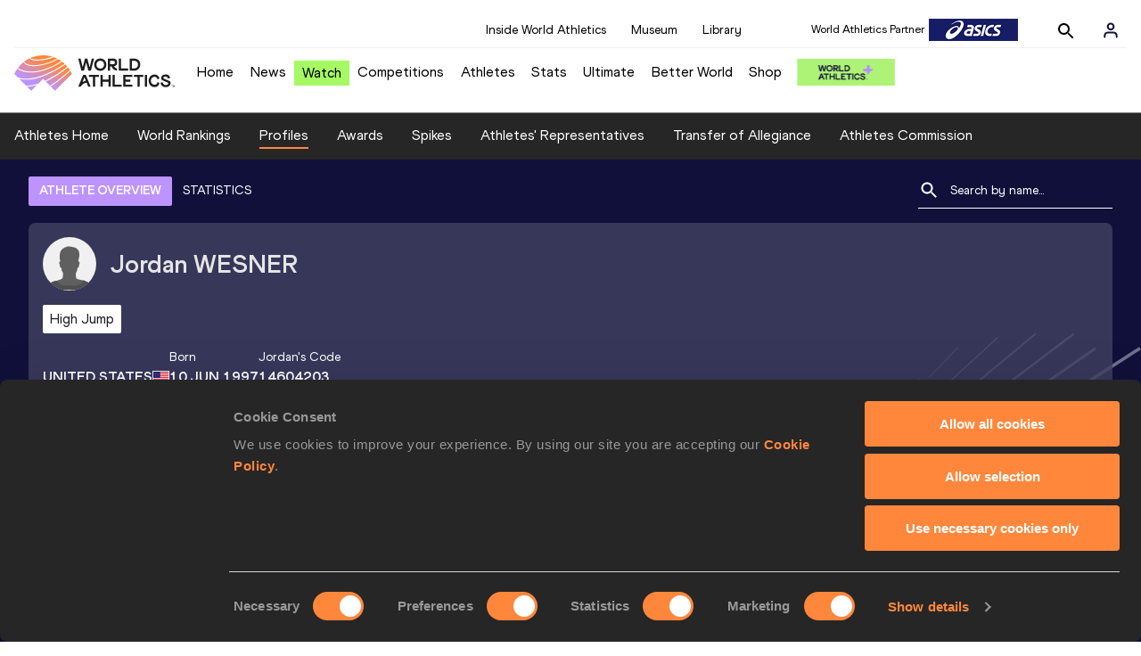

--- FILE ---
content_type: application/javascript; charset=UTF-8
request_url: https://worldathletics.org/_next/static/chunks/0eceb729.58dd111f28f22f090e6b.js
body_size: 2084
content:
(window.webpackJsonp_N_E=window.webpackJsonp_N_E||[]).push([[9],{"7QQ4":function(e,t,n){"use strict";n.d(t,"c",(function(){return i})),n.d(t,"d",(function(){return r})),n.d(t,"a",(function(){return c})),n.d(t,"b",(function(){return d}));var a=n("gi+x"),o=n("Enk7"),i=function(e,t){return Object(a.b)(void 0,void 0,void 0,(function(){var n,o;return Object(a.d)(this,(function(a){return n={"content-type":"application/x-amz-json-1.1","x-amz-target":"AWSCognitoIdentityService.GetCredentialsForIdentity"},o=JSON.stringify(j(e,t)),[2,T(t,n,"/",void 0,o)]}))}))},r=function(e,t){return Object(a.b)(void 0,void 0,void 0,(function(){var n,o;return Object(a.d)(this,(function(a){return n={"content-type":"application/x-amz-json-1.1","x-amz-target":"AWSCognitoIdentityService.GetId"},o=JSON.stringify(x(e,t)),[2,T(t,n,"/",void 0,o)]}))}))},c=function(e,t){return Object(a.b)(void 0,void 0,void 0,(function(){var n,o,i;return Object(a.d)(this,(function(r){switch(r.label){case 0:return e.statusCode>=300?[2,s(e,t)]:[4,q(e.body,t)];case 1:return n=r.sent(),{},o=$(n,t),i=Object(a.a)({$metadata:M(e)},o),[2,Promise.resolve(i)]}}))}))},s=function(e,t){return Object(a.b)(void 0,void 0,void 0,(function(){var n,o,i,r,c,s,d,u,y,j,x,E,I,h,$;return Object(a.d)(this,(function(w){switch(w.label){case 0:return o=[Object(a.a)({},e)],$={},[4,q(e.body,t)];case 1:switch(n=a.a.apply(void 0,o.concat([($.body=w.sent(),$)])),r="UnknownError",r=K(e,n.body),r){case"ExternalServiceException":case"com.amazonaws.cognitoidentity#ExternalServiceException":return[3,2];case"InternalErrorException":case"com.amazonaws.cognitoidentity#InternalErrorException":return[3,4];case"InvalidIdentityPoolConfigurationException":case"com.amazonaws.cognitoidentity#InvalidIdentityPoolConfigurationException":return[3,6];case"InvalidParameterException":case"com.amazonaws.cognitoidentity#InvalidParameterException":return[3,8];case"NotAuthorizedException":case"com.amazonaws.cognitoidentity#NotAuthorizedException":return[3,10];case"ResourceConflictException":case"com.amazonaws.cognitoidentity#ResourceConflictException":return[3,12];case"ResourceNotFoundException":case"com.amazonaws.cognitoidentity#ResourceNotFoundException":return[3,14];case"TooManyRequestsException":case"com.amazonaws.cognitoidentity#TooManyRequestsException":return[3,16]}return[3,18];case 2:return c=[{}],[4,l(n,t)];case 3:return i=a.a.apply(void 0,[a.a.apply(void 0,c.concat([w.sent()])),{name:r,$metadata:M(e)}]),[3,19];case 4:return s=[{}],[4,v(n,t)];case 5:return i=a.a.apply(void 0,[a.a.apply(void 0,s.concat([w.sent()])),{name:r,$metadata:M(e)}]),[3,19];case 6:return d=[{}],[4,m(n,t)];case 7:return i=a.a.apply(void 0,[a.a.apply(void 0,d.concat([w.sent()])),{name:r,$metadata:M(e)}]),[3,19];case 8:return u=[{}],[4,p(n,t)];case 9:return i=a.a.apply(void 0,[a.a.apply(void 0,u.concat([w.sent()])),{name:r,$metadata:M(e)}]),[3,19];case 10:return y=[{}],[4,b(n,t)];case 11:return i=a.a.apply(void 0,[a.a.apply(void 0,y.concat([w.sent()])),{name:r,$metadata:M(e)}]),[3,19];case 12:return j=[{}],[4,f(n,t)];case 13:return i=a.a.apply(void 0,[a.a.apply(void 0,j.concat([w.sent()])),{name:r,$metadata:M(e)}]),[3,19];case 14:return x=[{}],[4,g(n,t)];case 15:return i=a.a.apply(void 0,[a.a.apply(void 0,x.concat([w.sent()])),{name:r,$metadata:M(e)}]),[3,19];case 16:return E=[{}],[4,O(n,t)];case 17:return i=a.a.apply(void 0,[a.a.apply(void 0,E.concat([w.sent()])),{name:r,$metadata:M(e)}]),[3,19];case 18:I=n.body,r=I.code||I.Code||r,i=Object(a.a)(Object(a.a)({},I),{name:""+r,message:I.message||I.Message||r,$fault:"client",$metadata:M(e)}),w.label=19;case 19:return h=i.message||i.Message||r,i.message=h,delete i.Message,[2,Promise.reject(Object.assign(new Error(h),i))]}}))}))},d=function(e,t){return Object(a.b)(void 0,void 0,void 0,(function(){var n,o,i;return Object(a.d)(this,(function(r){switch(r.label){case 0:return e.statusCode>=300?[2,u(e,t)]:[4,q(e.body,t)];case 1:return n=r.sent(),{},o=w(n,t),i=Object(a.a)({$metadata:M(e)},o),[2,Promise.resolve(i)]}}))}))},u=function(e,t){return Object(a.b)(void 0,void 0,void 0,(function(){var n,o,i,r,c,s,d,u,m,j,x,E,I,h,$;return Object(a.d)(this,(function(w){switch(w.label){case 0:return o=[Object(a.a)({},e)],$={},[4,q(e.body,t)];case 1:switch(n=a.a.apply(void 0,o.concat([($.body=w.sent(),$)])),r="UnknownError",r=K(e,n.body),r){case"ExternalServiceException":case"com.amazonaws.cognitoidentity#ExternalServiceException":return[3,2];case"InternalErrorException":case"com.amazonaws.cognitoidentity#InternalErrorException":return[3,4];case"InvalidParameterException":case"com.amazonaws.cognitoidentity#InvalidParameterException":return[3,6];case"LimitExceededException":case"com.amazonaws.cognitoidentity#LimitExceededException":return[3,8];case"NotAuthorizedException":case"com.amazonaws.cognitoidentity#NotAuthorizedException":return[3,10];case"ResourceConflictException":case"com.amazonaws.cognitoidentity#ResourceConflictException":return[3,12];case"ResourceNotFoundException":case"com.amazonaws.cognitoidentity#ResourceNotFoundException":return[3,14];case"TooManyRequestsException":case"com.amazonaws.cognitoidentity#TooManyRequestsException":return[3,16]}return[3,18];case 2:return c=[{}],[4,l(n,t)];case 3:return i=a.a.apply(void 0,[a.a.apply(void 0,c.concat([w.sent()])),{name:r,$metadata:M(e)}]),[3,19];case 4:return s=[{}],[4,v(n,t)];case 5:return i=a.a.apply(void 0,[a.a.apply(void 0,s.concat([w.sent()])),{name:r,$metadata:M(e)}]),[3,19];case 6:return d=[{}],[4,p(n,t)];case 7:return i=a.a.apply(void 0,[a.a.apply(void 0,d.concat([w.sent()])),{name:r,$metadata:M(e)}]),[3,19];case 8:return u=[{}],[4,y(n,t)];case 9:return i=a.a.apply(void 0,[a.a.apply(void 0,u.concat([w.sent()])),{name:r,$metadata:M(e)}]),[3,19];case 10:return m=[{}],[4,b(n,t)];case 11:return i=a.a.apply(void 0,[a.a.apply(void 0,m.concat([w.sent()])),{name:r,$metadata:M(e)}]),[3,19];case 12:return j=[{}],[4,f(n,t)];case 13:return i=a.a.apply(void 0,[a.a.apply(void 0,j.concat([w.sent()])),{name:r,$metadata:M(e)}]),[3,19];case 14:return x=[{}],[4,g(n,t)];case 15:return i=a.a.apply(void 0,[a.a.apply(void 0,x.concat([w.sent()])),{name:r,$metadata:M(e)}]),[3,19];case 16:return E=[{}],[4,O(n,t)];case 17:return i=a.a.apply(void 0,[a.a.apply(void 0,E.concat([w.sent()])),{name:r,$metadata:M(e)}]),[3,19];case 18:I=n.body,r=I.code||I.Code||r,i=Object(a.a)(Object(a.a)({},I),{name:""+r,message:I.message||I.Message||r,$fault:"client",$metadata:M(e)}),w.label=19;case 19:return h=i.message||i.Message||r,i.message=h,delete i.Message,[2,Promise.reject(Object.assign(new Error(h),i))]}}))}))},l=function(e,t){return Object(a.b)(void 0,void 0,void 0,(function(){var n,o;return Object(a.d)(this,(function(i){return n=e.body,o=h(n,t),[2,Object(a.a)({name:"ExternalServiceException",$fault:"client",$metadata:M(e)},o)]}))}))},v=function(e,t){return Object(a.b)(void 0,void 0,void 0,(function(){var n,o;return Object(a.d)(this,(function(i){return n=e.body,o=z(n,t),[2,Object(a.a)({name:"InternalErrorException",$fault:"server",$metadata:M(e)},o)]}))}))},m=function(e,t){return Object(a.b)(void 0,void 0,void 0,(function(){var n,o;return Object(a.d)(this,(function(i){return n=e.body,o=C(n,t),[2,Object(a.a)({name:"InvalidIdentityPoolConfigurationException",$fault:"client",$metadata:M(e)},o)]}))}))},p=function(e,t){return Object(a.b)(void 0,void 0,void 0,(function(){var n,o;return Object(a.d)(this,(function(i){return n=e.body,o=A(n,t),[2,Object(a.a)({name:"InvalidParameterException",$fault:"client",$metadata:M(e)},o)]}))}))},y=function(e,t){return Object(a.b)(void 0,void 0,void 0,(function(){var n,o;return Object(a.d)(this,(function(i){return n=e.body,o=S(n,t),[2,Object(a.a)({name:"LimitExceededException",$fault:"client",$metadata:M(e)},o)]}))}))},b=function(e,t){return Object(a.b)(void 0,void 0,void 0,(function(){var n,o;return Object(a.d)(this,(function(i){return n=e.body,o=R(n,t),[2,Object(a.a)({name:"NotAuthorizedException",$fault:"client",$metadata:M(e)},o)]}))}))},f=function(e,t){return Object(a.b)(void 0,void 0,void 0,(function(){var n,o;return Object(a.d)(this,(function(i){return n=e.body,o=P(n,t),[2,Object(a.a)({name:"ResourceConflictException",$fault:"client",$metadata:M(e)},o)]}))}))},g=function(e,t){return Object(a.b)(void 0,void 0,void 0,(function(){var n,o;return Object(a.d)(this,(function(i){return n=e.body,o=N(n,t),[2,Object(a.a)({name:"ResourceNotFoundException",$fault:"client",$metadata:M(e)},o)]}))}))},O=function(e,t){return Object(a.b)(void 0,void 0,void 0,(function(){var n,o;return Object(a.d)(this,(function(i){return n=e.body,o=L(n,t),[2,Object(a.a)({name:"TooManyRequestsException",$fault:"client",$metadata:M(e)},o)]}))}))},j=function(e,t){return Object(a.a)(Object(a.a)(Object(a.a)({},void 0!==e.CustomRoleArn&&null!==e.CustomRoleArn&&{CustomRoleArn:e.CustomRoleArn}),void 0!==e.IdentityId&&null!==e.IdentityId&&{IdentityId:e.IdentityId}),void 0!==e.Logins&&null!==e.Logins&&{Logins:E(e.Logins,t)})},x=function(e,t){return Object(a.a)(Object(a.a)(Object(a.a)({},void 0!==e.AccountId&&null!==e.AccountId&&{AccountId:e.AccountId}),void 0!==e.IdentityPoolId&&null!==e.IdentityPoolId&&{IdentityPoolId:e.IdentityPoolId}),void 0!==e.Logins&&null!==e.Logins&&{Logins:E(e.Logins,t)})},E=function(e,t){return Object.entries(e).reduce((function(e,t){var n,o=Object(a.e)(t,2),i=o[0],r=o[1];return null===r?e:Object(a.a)(Object(a.a)({},e),((n={})[i]=r,n))}),{})},I=function(e,t){return{AccessKeyId:void 0!==e.AccessKeyId&&null!==e.AccessKeyId?e.AccessKeyId:void 0,Expiration:void 0!==e.Expiration&&null!==e.Expiration?new Date(Math.round(1e3*e.Expiration)):void 0,SecretKey:void 0!==e.SecretKey&&null!==e.SecretKey?e.SecretKey:void 0,SessionToken:void 0!==e.SessionToken&&null!==e.SessionToken?e.SessionToken:void 0}},h=function(e,t){return{message:void 0!==e.message&&null!==e.message?e.message:void 0}},$=function(e,t){return{Credentials:void 0!==e.Credentials&&null!==e.Credentials?I(e.Credentials):void 0,IdentityId:void 0!==e.IdentityId&&null!==e.IdentityId?e.IdentityId:void 0}},w=function(e,t){return{IdentityId:void 0!==e.IdentityId&&null!==e.IdentityId?e.IdentityId:void 0}},z=function(e,t){return{message:void 0!==e.message&&null!==e.message?e.message:void 0}},C=function(e,t){return{message:void 0!==e.message&&null!==e.message?e.message:void 0}},A=function(e,t){return{message:void 0!==e.message&&null!==e.message?e.message:void 0}},S=function(e,t){return{message:void 0!==e.message&&null!==e.message?e.message:void 0}},R=function(e,t){return{message:void 0!==e.message&&null!==e.message?e.message:void 0}},P=function(e,t){return{message:void 0!==e.message&&null!==e.message?e.message:void 0}},N=function(e,t){return{message:void 0!==e.message&&null!==e.message?e.message:void 0}},L=function(e,t){return{message:void 0!==e.message&&null!==e.message?e.message:void 0}},M=function(e){var t;return{httpStatusCode:e.statusCode,requestId:null!==(t=e.headers["x-amzn-requestid"])&&void 0!==t?t:e.headers["x-amzn-request-id"],extendedRequestId:e.headers["x-amz-id-2"],cfId:e.headers["x-amz-cf-id"]}},k=function(e,t){return void 0===e&&(e=new Uint8Array),e instanceof Uint8Array?Promise.resolve(e):t.streamCollector(e)||Promise.resolve(new Uint8Array)},T=function(e,t,n,i,r){return Object(a.b)(void 0,void 0,void 0,(function(){var c,s,d,u,l,v;return Object(a.d)(this,(function(a){switch(a.label){case 0:return[4,e.endpoint()];case 1:return c=a.sent(),s=c.hostname,d=c.protocol,u=void 0===d?"https":d,l=c.port,v={protocol:u,hostname:s,port:l,method:"POST",path:n,headers:t},void 0!==i&&(v.hostname=i),void 0!==r&&(v.body=r),[2,new o.a(v)]}}))}))},q=function(e,t){return function(e,t){return k(e,t).then((function(e){return t.utf8Encoder(e)}))}(e,t).then((function(e){return e.length?JSON.parse(e):{}}))},K=function(e,t){var n,a,o=function(e){var t=e;return t.indexOf(":")>=0&&(t=t.split(":")[0]),t.indexOf("#")>=0&&(t=t.split("#")[1]),t},i=(n=e.headers,a="x-amzn-errortype",Object.keys(n).find((function(e){return e.toLowerCase()===a.toLowerCase()})));return void 0!==i?o(e.headers[i]):void 0!==t.code?o(t.code):void 0!==t.__type?o(t.__type):""}}}]);

--- FILE ---
content_type: application/javascript; charset=UTF-8
request_url: https://worldathletics.org/_next/static/chunks/webpack-9fb5d818b8b96ea748e0.js
body_size: 1660
content:
!function(e){function t(t){for(var n,o,c=t[0],f=t[1],i=t[2],l=0,s=[];l<c.length;l++)o=c[l],Object.prototype.hasOwnProperty.call(a,o)&&a[o]&&s.push(a[o][0]),a[o]=0;for(n in f)Object.prototype.hasOwnProperty.call(f,n)&&(e[n]=f[n]);for(d&&d(t);s.length;)s.shift()();return u.push.apply(u,i||[]),r()}function r(){for(var e,t=0;t<u.length;t++){for(var r=u[t],n=!0,o=1;o<r.length;o++){var f=r[o];0!==a[f]&&(n=!1)}n&&(u.splice(t--,1),e=c(c.s=r[0]))}return e}var n={},o={0:0},a={0:0},u=[];function c(t){if(n[t])return n[t].exports;var r=n[t]={i:t,l:!1,exports:{}},o=!0;try{e[t].call(r.exports,r,r.exports,c),o=!1}finally{o&&delete n[t]}return r.l=!0,r.exports}c.e=function(e){var t=[];o[e]?t.push(o[e]):0!==o[e]&&{263:1}[e]&&t.push(o[e]=new Promise((function(t,r){for(var n="static/css/"+{22:"31d6cfe0d16ae931b73c",43:"31d6cfe0d16ae931b73c",66:"31d6cfe0d16ae931b73c",262:"31d6cfe0d16ae931b73c",263:"dcfdbf0f59a6e697d36f"}[e]+".css",a=c.p+n,u=document.getElementsByTagName("link"),f=0;f<u.length;f++){var i=(d=u[f]).getAttribute("data-href")||d.getAttribute("href");if("stylesheet"===d.rel&&(i===n||i===a))return t()}var l=document.getElementsByTagName("style");for(f=0;f<l.length;f++){var d;if((i=(d=l[f]).getAttribute("data-href"))===n||i===a)return t()}var s=document.createElement("link");s.rel="stylesheet",s.type="text/css",s.onload=t,s.onerror=function(t){var n=t&&t.target&&t.target.src||a,u=new Error("Loading CSS chunk "+e+" failed.\n("+n+")");u.code="CSS_CHUNK_LOAD_FAILED",u.request=n,delete o[e],s.parentNode.removeChild(s),r(u)},s.href=a,document.getElementsByTagName("head")[0].appendChild(s)})).then((function(){o[e]=0})));var r=a[e];if(0!==r)if(r)t.push(r[2]);else{var n=new Promise((function(t,n){r=a[e]=[t,n]}));t.push(r[2]=n);var u,f=document.createElement("script");f.charset="utf-8",f.timeout=120,c.nc&&f.setAttribute("nonce",c.nc),f.src=function(e){return c.p+"static/chunks/"+({22:"eb58a548fe98e585fde9ab80388f6387a331e584"}[e]||e)+"."+{22:"108848f2d59db742f822",43:"6c3fd67dc47add860159",66:"a9f5c5160fed88155d81",262:"75f944e17041589c1932",263:"e7ab88b536edeff74317"}[e]+".js"}(e);var i=new Error;u=function(t){f.onerror=f.onload=null,clearTimeout(l);var r=a[e];if(0!==r){if(r){var n=t&&("load"===t.type?"missing":t.type),o=t&&t.target&&t.target.src;i.message="Loading chunk "+e+" failed.\n("+n+": "+o+")",i.name="ChunkLoadError",i.type=n,i.request=o,r[1](i)}a[e]=void 0}};var l=setTimeout((function(){u({type:"timeout",target:f})}),12e4);f.onerror=f.onload=u,document.head.appendChild(f)}return Promise.all(t)},c.m=e,c.c=n,c.d=function(e,t,r){c.o(e,t)||Object.defineProperty(e,t,{enumerable:!0,get:r})},c.r=function(e){"undefined"!=typeof Symbol&&Symbol.toStringTag&&Object.defineProperty(e,Symbol.toStringTag,{value:"Module"}),Object.defineProperty(e,"__esModule",{value:!0})},c.t=function(e,t){if(1&t&&(e=c(e)),8&t)return e;if(4&t&&"object"==typeof e&&e&&e.__esModule)return e;var r=Object.create(null);if(c.r(r),Object.defineProperty(r,"default",{enumerable:!0,value:e}),2&t&&"string"!=typeof e)for(var n in e)c.d(r,n,function(t){return e[t]}.bind(null,n));return r},c.n=function(e){var t=e&&e.__esModule?function(){return e.default}:function(){return e};return c.d(t,"a",t),t},c.o=function(e,t){return Object.prototype.hasOwnProperty.call(e,t)},c.p="",c.oe=function(e){throw console.error(e),e};var f=window.webpackJsonp_N_E=window.webpackJsonp_N_E||[],i=f.push.bind(f);f.push=t,f=f.slice();for(var l=0;l<f.length;l++)t(f[l]);var d=i;r()}([]);